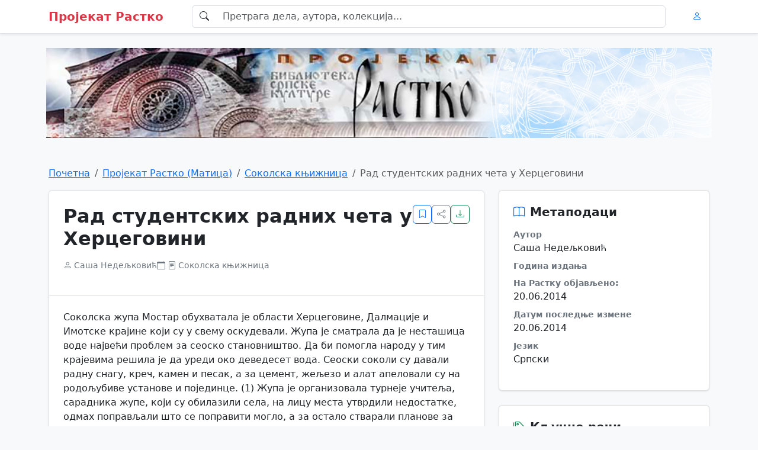

--- FILE ---
content_type: text/html; charset=UTF-8
request_url: http://www.rastko.rs/rastko/delo/15111
body_size: 28686
content:
<!DOCTYPE html>
<html lang="en">
  <head>
    <meta charset="UTF-8" />
    <meta name="viewport" content="width=device-width, initial-scale=1.0" />
    <title>Саша Недељковић : Рад студентских радних чета у Херцеговини</title>
    <meta name="description" content="Библиотека српске културе на интернету" />
    <meta name="author" content="Пројекат Растко" />
        <meta property="og:title" content="Рад студентских радних чета у Херцеговини - Пројекат Растко" />
    <meta property="og:description" content="" />
    <meta property="og:image" content="" />
    <meta property="og:url" content="https://cms.rastko.rs/delo/15111" />
    <meta property="og:type" content="article" />

    <meta name="twitter:card" content="summary_large_image" />
    <meta name="twitter:site" content="@projekatrastko" />
    <meta name="twitter:image" content="https://lovable.dev/opengraph-image-p98pqg.png" />
    
    <!-- Bootstrap CSS -->
    <link href="https://cdn.jsdelivr.net/npm/bootstrap@5.3.3/dist/css/bootstrap.min.css" rel="stylesheet">
    <!-- Bootstrap Icons -->
    <link rel="stylesheet" href="https://cdn.jsdelivr.net/npm/bootstrap-icons@1.11.3/font/bootstrap-icons.min.css">
    <!-- Custom CSS -->
    <link rel="stylesheet" href="https://cms.rastko.rs/css/_cms.css">
  <!-- adsense_code -->
<script async src="https://pagead2.googlesyndication.com/pagead/js/adsbygoogle.js?client=ca-pub-6668966519759681" 
crossorigin="anonymous"></script>
  </head>

  <body class="bg-light">
  <div id="fb-root"></div>
<script>(function(d, s, id) {
  var js, fjs = d.getElementsByTagName(s)[0];
  if (d.getElementById(id)) return;
  js = d.createElement(s); js.id = id;
  js.src = "//connect.facebook.net/sr_RS/all.js#xfbml=1&appId=310271919062295";
  fjs.parentNode.insertBefore(js, fjs);
}(document, 'script', 'facebook-jssdk'));</script>    <!-- Header -->
    <header class="bg-white shadow-sm border-bottom sticky-top">
      <nav class="navbar navbar-expand-lg navbar-light">
        <div class="container">
          <button 
            class="navbar-toggler me-2" 
            type="button" 
            data-bs-toggle="collapse" 
            data-bs-target="#navbarContent"
          >
            <span class="navbar-toggler-icon"></span>
          </button>
          
          <a href="#" class="navbar-brand d-flex align-items-center">
            <span class="fw-semibold text-danger">Пројекат Растко</span>
          </a>
          
          <div class="collapse navbar-collapse mx-lg-3" id="navbarContent">
            <div class="d-none d-lg-block w-100 mx-lg-3">
              <div class="input-group">
                <span class="input-group-text bg-white border-end-0">
                  <i class="bi bi-search"></i>
                </span>
                <input 
                  type="text" 
                  class="form-control border-start-0" 
                  placeholder="Претрага дела, аутора, колекција..." 
                />
              </div>
            </div>
          </div>
          
          <div class="d-flex">
            <button class="btn btn-link d-lg-none">
              <i class="bi bi-search"></i>
            </button>
            <button class="btn btn-link">
              <i class="bi bi-person"></i>
            </button>
          </div>
        </div>
      </nav>
    </header>

    <!-- Header Image -->
    <!--div class="container-fluid p-0"-->
    <div class="container px-2">
      <div class="row g-0">
        <div class="col-12">
          <img 
            src="https://cms.rastko.rs/img/novi_baner_rastko.jpg" 
            alt="Пројекат Растко - Библиотека српске културе на интернету" 
            class="img-fluid w-100"
            style="height: 200px; object-fit: contain;"
          />
        </div>
      </div>
    </div>

    <!-- Main Content -->
    <div class="container py-4">
      <!-- Breadcrumb -->
      <nav aria-label="breadcrumb" class="mb-3">
        <ol class="breadcrumb">
          <li class="breadcrumb-item"><a href="https://rastko.rs/">Почетна</a></li>
          <li class="breadcrumb-item"><a href="https://www.rastko.rs/">Пројекат Растко (Матица)</a></li>

          <li class="breadcrumb-item"><a href="#">Соколска књижница</a></li>
          <li class="breadcrumb-item active" aria-current="page">Рад студентских радних чета у Херцеговини</li>
        </ol>
      </nav>
      
      <div class="row g-4">
        <!-- Main Content Column -->
        <div class="col-lg-8">
          <main>
            <article class="bg-white rounded shadow-sm border p-0">
              <div class="p-4 border-bottom">
                <div class="d-flex flex-column flex-md-row justify-content-between mb-3">
                                    <div>
                    <h1 class="h2 fw-bold mb-2">Рад студентских радних чета у Херцеговини</h1>
                    <p class="text-secondary mb-3">
                      
                    </p>
                    <div class="d-flex flex-wrap gap-3 small text-secondary">
                      <div class="d-flex align-items-center">
                        <i class="bi bi-person me-1"></i>
                        <span>Саша Недељковић</span>
                      </div>
                      <div class="d-flex align-items-center">
                        <i class="bi bi-calendar me-1"></i>
                        <span></span>
                      </div>
                      <div class="d-flex align-items-center">
                        <i class="bi bi-file-text me-1"></i>
                        <span>Соколска књижница</span>
                      </div>
                    </div>
                  </div>
                  <div class="d-flex gap-2 mt-3 mt-md-0">
                    <button class="btn btn-outline-primary action-btn" title="Bookmark">
                      <i class="bi bi-bookmark"></i>
                    </button>
                    <button class="btn btn-outline-secondary action-btn" title="Share">
                      <i class="bi bi-share"></i>
                    </button>
                    <button class="btn btn-outline-success action-btn" title="Download">
                      <i class="bi bi-download"></i>
                    </button>
                  </div>
                </div>
              </div>
              
              <div class="p-4">
                <div class="container-fluid px-0">
                
<p>Соколска жупа Мостар обухватала је области Херцеговине, Далмације и Имотске крајине који су у свему оскудевали. Жупа је сматрала да је несташица воде највећи проблем за сеоско становништво. Да би помогла народу у тим крајевима решила је да уреди око деведесет вода. Сеоски соколи су давали радну снагу, креч, камен и песак, а за цемент, жељезо и алат апеловали су на родољубиве установе и појединце. (1) Жупа је организовала турнеје учитеља, сарадника жупе, који су обилазили села, на лицу места утврдили недостатке, одмах поправљали што се поправити могло, а за остало стварали планове за извршење поправки свих недостатака. За рад на препороду Херцеговине, дубровачког приморја и имотске крајине Соколска жупа Мостар упутила је позив ветеринарима, лекарима, агрономима и грађевинарима. Требало је да се уради оно што је могло, одојче прегледа, калеме воћке, ... . Чланови турнеје помагали су сеоским соколима на лицу места. (2) Пошто су поједина државна начелништва саботирала акцију Жупе Мостар, у раду на економском и културном уздизању села, Жупа Мостар предложила је састанак своје управе са представницима покрета „Академског добровољног рада“ на селу. Резолуцијом која је донета на састанку, одлучено је да се уједине и да спроводе узајамну сарадњу у раду на селу. Оба покрета су сматрали да је држава обавезна да свим средствима помаже духовни и материјални развој села. Очекивали су да ће одговорни државни фактори подупирати њихова настојања.</p>

<p>Покрет „Академског добровољног рада“ на селу, основао је професор универзитета у Загребу др. Лаза Поповић, предратни старешина Фрушкогорске соколске жупе. Једна од првих акција студентских чета била је градња пута до Бранковог гроба на Стражилову у лето 1934. Градили су куће за ратне добровољце. Радили су у Вировитици. (3) После довршеног рада у Подравини кренули су студенти у Невесиње. У просторијама Соколске жупе у Мостару је 26. августа 1935. одржан састанак старешина. Председавао је Чеда Милић. Састанку је присуствовао изасланик министарства просвете члан сокола Бруно Марчић и изасланик бана Приморске бановине члан сокола инж. А. Ступарић. У свом говору Чеда Милић је поздравио свог сарадника и учитеља др. Лазу Поповића. У свом говору представник студената Бранко Лазичић између осталог рекао је: „Ми се састајемо што волимо ову земљу ... Ако се тога одрекнемо, опет ће доћи Турци или Аустрија да нам обесе тешке синџире. Ми преко реда идемо раду, а преко рада идемо слободи.“ У Невесињу је 28. августа 1935. одржан састанак између загребачких студената, представника Соколске жупе, соколских друштава и сеоских чета. На састанку је решено да се у будуће врши заједнички избор објеката рада. (4)</p>

<p>На другом заједничком састанку одржаном крајем августа 1935. у Мостару и Невесињу студенти и сеоски соколи истакли су да сматрају „рад на селу најсветијом службом народу“ цитирајући речи краља Александра. У селу Бојиштима био је извор воде Љељинак. За двадесет дана рада у селу Бојиштима студенти су ископали 150 м дуг канал и монтирали жељезне цеви, које им је поклонила невесињска општина. Било је места где је канал просецан кроз камен. По старом обичају моби долазили су сељаци из других села да помогну „модрој легији“. Један од сеоских добровољаца, члан сеоске чете Новица Солдо причао је да није видео тврђих људи: „Док крампом комад пећине не одбије, не престаје“. Израђена су 2 резервоара, чесма и корита за појење стоке и прање рубља. Користили су је становници Бојишта и планинци из срезова Столац и Љубушки, који су водили стоку на испашу у Црвањ. Потрошено је 4.000 кг цемента. Радили су воду за село Батковићи и за 4–5 околних села и пролазнике из Хумнине за планину, који су гонили стоку на Морине, Црвањ. Дугим каналом повезано је 19 мањих и већих врела. Спроведена је дренажа. Од чесме ископан је одводни канал дуг стотину метара и висок местимично 1.80 м. Водом из канала натапале су се све околне ледине. Доводни и одводни канал и корита са чесмом израђени су од армираног бетона. Рад је био отежан због непропусне земље (гњилавице), која се из канала није могла избацивати лопатама, већ су одваљивани комади одстрањивани рукама. На том месту студенти су радили боси и у води. Помогли су чланови сеоских соколских чета из Батковића у довозу песка, камена и осталог материјала. Јован Тепурић уступио је своју кућу студентима за преноћиште. Трећа вода на којој су студенти радили звала се Брборача. (5)</p>

<p>На I сабору сеоских соколских чета у Мостару 1935. учествовао је као представник студената Вељко Купрешанин. У свом говору Вељко Купрешанин истакао је да суделовање делегата студентске радне чете из Загреба на I соколском сабору сељачких чета у Мостару, сматрају као наставак договора и заједнице како је започета и утврђена на јесењим договорима у Мостару септембра 1935. у сврху самопомоћи народа. Истакао је: „Зато ми идемо у народ као добровољни раденици са жељом да радимо и да стварамо објекте од опште вредности, и да дижемо култ рада. Изгледа нам, да је начин студентских радних чета погодан и користан и да би требало да се одржи и да се ојача, да буде помогнут од свих патриота, ... па водимо собом на наше радове наше другове медицинаре, техничаре, ветеринаре и економе, који ће својим реалним и непосредним радом у народу, а уз радну чету, моћи просветитељно највише користити. ... а нарочито нам је близак покрет сељачких соколских чета. Зато ми стојимо спремни да се стално са њима договарамо и да заједнички радимо.“ (6)</p>

<p>Поводом прогласа почетка Соколске Петрове петолетке у „Соколском гласнику“ објављен је чланак „И студенти приступају соколској Петровој петолетци“ Вељка Купрешанина, студента Универзитета у Загребу у коме се истиче: „Радна омладина Прве студентске радне чете вођена је само једним начелом: ... радом за народ и за добро Отаџбине ... Ми смо том својом службом поносни и не страшимо се многобројних противника, који и нас, као и вас, браћо Соколови, настоје да омету у нашем заједничком народном раду. Данас у тзв. „напредно време“ сваки онај, који се прихваћа лопате и мотике, да помогне брату своме сељаку, бива називан овако и онако. Нас, који желимо да радимо, називају противницима „напредног доба“, а шта су до данас учинили „напреднога“ ти „поборници“ „напредног доба“. Данас ова земља нема већих непријатеља од њих самих, али нама није да се против њих боримо извикивањем политичких патрола. Њиховом беспослиштву треба да се супроставимо својим отвореним радом. Радом и самим радом победићемо своје противнике. Соколска Петрова петољетка објава је једне велике битке. Она треба да буде манифестација једне несаломљиве снаге, воље и љубави према овом нашем народу“. (7) </p>

<p>Студентске радне чете ангажоване су у Јабланици. Часопис „Соколска просвета“ од септембра 1937. донео је фотографије радова на уређењу воде у Невесињу и завршетку радова на води Витешког краља Александра I Ујединитеља у месту Баћина–Коњиц. (8)</p>

<p>Соколска жупа Мостар сматрала је да је несташица воде највећи проблем за сеоско становништво Херцеговине. Да би помогла народу у тим крајевима решила је да уреди око деведесет вода. Сеоски соколи давали су радну снагу, креч, камен и песак, а за цемент, жељезо и алат апеловали су на родољубиве установе и појединце. Покрет „Академског добровољног рада“ на селу је сеоским соколским четама помагао радом студената. По речима др. Лазе Поповића: „ Дошли смо да би се из близа погледали два близанца; покрет сеоских соколских чета и покрет радених студената, да се нађу, виде, сједине и што корисно народу учине.“ (9) Са Првог сабора соколских чета жупе Мостар одржаног 15. децембра 1935. у Мостару упућен је поздрав др. Лази Поповићу. (10)</p>

<p><i>Саша Недељковић је члан Научног друштва за историју здравствене културе Србије</i></p>

<h3>Напомене </h3>

<p>1. „Велика здравствена и социјална акција Соколске жупе Мостар“, „, „Соколски гласник“, Љубљана, 26. јуна 1936, бр. 26, стр. 3;</p>

<p>2. И, „Збор радене интелигенције“, „Соколски гласник“, Љубљана, 3 маја 1935, бр. 19, стр. 2; 3. Никола Жутић, „Соколи“, Београд, 1991, стр. 170, 182; 4. „Загребачки студенти и херцеговачки Соколи за радену сарадњу“, „Соколски гласник“, Љубљана, 6 септембар 1935, бр. 33, стр. 2; 5. Б. Крчум, Мостар, „Загребачки студенти и херцеговачки Соколи на заједничком делу за народ“, „Соколски гласник“, Љубљана, 27 септембра 1935, бр. 36, стр. 1; 6. „Први сабор соколских чета у Мостару“, „Соколски гласник“, Љубљана, 20 септембра 1935, бр. 48, стр. 4; 7. Вељко Купрешанин, студ. филозоф. Загреб, „И студенти приступају соколској Петровој петолетци“, „Соколски гласник“, Љубљана, 25 септембар 1936, бр. 38, стр. 1;</p>

<p>8. Радмило Грђић, „Дело и жртва“, „Соколска просвета“, Београд, септембар 1937, бр. 7, стр. 268–272; </p>

<p>9. Б. Крчум, Мостар, „Загребачки студенти и херцеговачки Соколи на заједничком делу за народ“, „Соколски гласник“, Љубљана, 27 септембра 1935, бр. 36, стр. 1; </p>

<p>10. „Поздрави сабору“, „Соколски гласник“, Љубљана, 20 септембра 1935, бр. 48, стр. 5;</p>



                </div>
              </div>
            </article>
          </main>
        </div>
        
        <!-- Sidebar Column -->
        <div class="col-lg-4">
          <aside>
            <div class="sidebar-card p-4 mb-4">
              <h3 class="h5 fw-semibold mb-3 d-flex align-items-center">
                <i class="bi bi-book text-primary me-2"></i>
                Метаподаци
              </h3>
                            <dl>
                <dt class="small fw-semibold text-secondary">Аутор</dt>
                <dd class="mb-2">Саша Недељковић</dd>
                
                <dt class="small fw-semibold text-secondary">Година издања</dt>
                <dd class="mb-2"></dd>
                
                <dt class="small fw-semibold text-secondary">На Растку објављено:</dt>
                <dd class="mb-2">20.06.2014</dd>
                
                <dt class="small fw-semibold text-secondary">Датум последње измене</dt>
                <dd class="mb-2">20.06.2014</dd>
                
                <dt class="small fw-semibold text-secondary">Језик</dt>
                <dd>Српски</dd>
              </dl>
            </div>
            
            <div class="sidebar-card p-4 mb-4">
              <h3 class="h5 fw-semibold mb-3 d-flex align-items-center">
                <i class="bi bi-tags text-success me-2"></i>
                Кључне речи
              </h3>
                            </div>

            <div class="sidebar-card p-4 mb-4">
              <h3 class="h5 fw-semibold mb-3 d-flex align-items-center">
                <i class="bi bi-people text-warning me-2"></i>
                Аутори
              </h3>
              <div class="d-flex flex-column gap-1">
                                  </div>
            </div>            

            <div class="sidebar-card p-4 mb-4">
              <h3 class="h5 fw-semibold mb-3 d-flex align-items-center">
                <i class="bi bi-clock text-purple me-2"></i>
                Недавно додато
              </h3>
              <div class="d-flex flex-column gap-2">

              </div>
            </div>
            
            <div class="bg-primary bg-opacity-10 border border-primary border-opacity-25 rounded p-4">
              <h3 class="h5 fw-semibold text-primary mb-3">Приступ пуном тексту</h3>
              <p class="small text-primary mb-3">
                Преузмите комплетно дело у PDF формату или приступите онлајн читачу.
              </p>
              <div class="d-grid gap-2">
                <button class="btn btn-primary">
                  Преузми PDF
                </button>
                <button class="btn btn-outline-primary d-flex align-items-center justify-content-center gap-2">
                  <i class="bi bi-box-arrow-up-right"></i>
                  Онлајн читач
                </button>
              </div>
            </div>
          </aside>
        </div>
      </div>
    </div>
    
    <!-- Footer -->
    <footer class="bg-dark text-light mt-5">
      <div class="container py-5">
        <div class="row g-4">
          <div class="col-md-6">
            <h3 class="h4 fw-semibold text-white mb-3">Пројекат Растко</h3>
            <p class="text-secondary mb-3">
              Мрежа електронских библиотека, стручних установа и локалних заједница
              посвећених уметностима, традицијама и друштвеним наукама.
            </p>
            <div class="d-flex gap-3">
              <a href="https://www.facebook.com/projekatrastko/" class="text-secondary">
                <i class="bi bi-facebook fs-5"></i>
              </a>
              <a href="https://x.com/projekatrastko" class="text-secondary">
                <i class="bi bi-twitter-x fs-5"></i>
              </a>
            </div>
          </div>
          
          <div class="col-md-3 col-sm-6">
            <h4 class="h5 fw-semibold text-white mb-3">Корисне везе</h4>
            <ul class="list-unstyled">
              <li class="mb-2"><a href="#" class="text-light text-decoration-none">Новости</a></li>
              <li class="mb-2"><a href="#" class="text-light text-decoration-none">О пројекту</a></li>
              <li class="mb-2"><a href="#" class="text-light text-decoration-none">Претрага</a></li>
              <li class="mb-2"><a href="#" class="text-light text-decoration-none">Помоћ</a></li>
            </ul>
          </div>
          
          <div class="col-md-3 col-sm-6">
            <h4 class="h5 fw-semibold text-white mb-3">Контакт</h4>
            <div class="mb-2 d-flex align-items-center gap-2">
              <i class="bi bi-envelope"></i>
              <span class="small">info@rastko.rs</span>
            </div>

          </div>
        </div>
        
        <div class="border-top border-secondary mt-4 pt-4 text-center">
          <p class="text-secondary small">
            © 2025 Пројекат Растко. Сва права задржана.
          </p>
        </div>
      </div>
    </footer>

    <!-- Bootstrap JS Bundle with Popper -->
    <script src="https://cdn.jsdelivr.net/npm/bootstrap@5.3.3/dist/js/bootstrap.bundle.min.js"></script>
  </body>
</html>


--- FILE ---
content_type: text/html; charset=utf-8
request_url: https://www.google.com/recaptcha/api2/aframe
body_size: 264
content:
<!DOCTYPE HTML><html><head><meta http-equiv="content-type" content="text/html; charset=UTF-8"></head><body><script nonce="RtkxWH_rLd6Hp_7pUg_F7w">/** Anti-fraud and anti-abuse applications only. See google.com/recaptcha */ try{var clients={'sodar':'https://pagead2.googlesyndication.com/pagead/sodar?'};window.addEventListener("message",function(a){try{if(a.source===window.parent){var b=JSON.parse(a.data);var c=clients[b['id']];if(c){var d=document.createElement('img');d.src=c+b['params']+'&rc='+(localStorage.getItem("rc::a")?sessionStorage.getItem("rc::b"):"");window.document.body.appendChild(d);sessionStorage.setItem("rc::e",parseInt(sessionStorage.getItem("rc::e")||0)+1);localStorage.setItem("rc::h",'1769112070707');}}}catch(b){}});window.parent.postMessage("_grecaptcha_ready", "*");}catch(b){}</script></body></html>